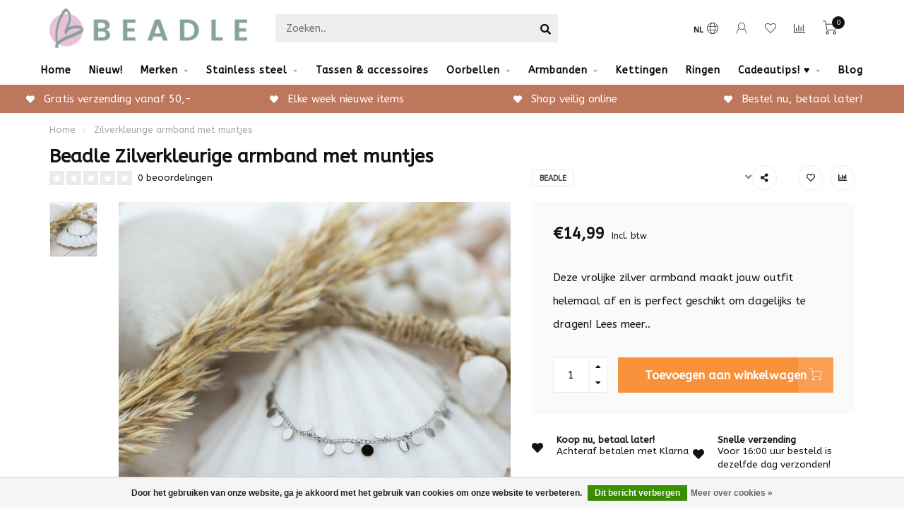

--- FILE ---
content_type: text/html;charset=utf-8
request_url: https://www.beadle.nl/armband-met-muntjes-zilverkleur.html
body_size: 17064
content:
<!DOCTYPE html>
<html lang="nl">
  <head>
    
    <!--
        
        Theme Nova | v1.5.3.06122201_1_0
        Theme designed and created by Dyvelopment - We are true e-commerce heroes!
        
        For custom Lightspeed eCom work like custom design or development,
        please contact us at www.dyvelopment.com

          _____                  _                                  _   
         |  __ \                | |                                | |  
         | |  | |_   ___   _____| | ___  _ __  _ __ ___   ___ _ __ | |_ 
         | |  | | | | \ \ / / _ \ |/ _ \| '_ \| '_ ` _ \ / _ \ '_ \| __|
         | |__| | |_| |\ V /  __/ | (_) | |_) | | | | | |  __/ | | | |_ 
         |_____/ \__, | \_/ \___|_|\___/| .__/|_| |_| |_|\___|_| |_|\__|
                  __/ |                 | |                             
                 |___/                  |_|                             
    -->
    
    <meta charset="utf-8"/>
<!-- [START] 'blocks/head.rain' -->
<!--

  (c) 2008-2026 Lightspeed Netherlands B.V.
  http://www.lightspeedhq.com
  Generated: 20-01-2026 @ 17:40:23

-->
<link rel="canonical" href="https://www.beadle.nl/armband-met-muntjes-zilverkleur.html"/>
<link rel="alternate" href="https://www.beadle.nl/index.rss" type="application/rss+xml" title="Nieuwe producten"/>
<link href="https://cdn.webshopapp.com/assets/cookielaw.css?2025-02-20" rel="stylesheet" type="text/css"/>
<meta name="robots" content="noodp,noydir"/>
<meta name="google-site-verification" content="ibG06X2gS8ZplFjEskdp3BWsVpP9eVGGGTwpF3OzZUs"/>
<meta name="google-site-verification" content="YX6eRa05qv7CugH-fq93Fn8bNZIOEGPcOf4EPkt85R4"/>
<meta property="og:url" content="https://www.beadle.nl/armband-met-muntjes-zilverkleur.html?source=facebook"/>
<meta property="og:site_name" content="Beadle"/>
<meta property="og:title" content="Zilver armband met muntjes"/>
<meta property="og:description" content="Ben je op zoek naar een sierlijke armband die jouw outfit helemaal afmaakt? Deze zilver  armband met muntjes is perfect voor jou!  ✓ Gratis verzending"/>
<meta property="og:image" content="https://cdn.webshopapp.com/shops/244030/files/389497133/beadle-zilverkleurige-armband-met-muntjes.jpg"/>
<script>
(function(w,d,s,l,i){w[l]=w[l]||[];w[l].push({'gtm.start':
new Date().getTime(),event:'gtm.js'});var f=d.getElementsByTagName(s)[0],
j=d.createElement(s),dl=l!='dataLayer'?'&l='+l:'';j.async=true;j.src=
'https://www.googletagmanager.com/gtm.js?id='+i+dl;f.parentNode.insertBefore(j,f);
})(window,document,'script','dataLayer','GTM-PH93DVF');

</script>
<!--[if lt IE 9]>
<script src="https://cdn.webshopapp.com/assets/html5shiv.js?2025-02-20"></script>
<![endif]-->
<!-- [END] 'blocks/head.rain' -->
    
        	  	              	    	    	    	    	    	         
        <title>Zilver armband met muntjes - Beadle</title>
    
    <meta name="description" content="Ben je op zoek naar een sierlijke armband die jouw outfit helemaal afmaakt? Deze zilver  armband met muntjes is perfect voor jou!  ✓ Gratis verzending" />
    <meta name="keywords" content="schakelarmband, zilver armband, zilver armband, armband goud, zilver muntjes armband, armband met muntjes, gouden armband met muntjes, muntjes armband goud, tweedelige armband met muntjes, stainless steel, nickel free, nickel vrij" />
    
        
    <meta http-equiv="X-UA-Compatible" content="IE=edge">
    <meta name="viewport" content="width=device-width, initial-scale=1.0, maximum-scale=1.0, user-scalable=0">
    <meta name="apple-mobile-web-app-capable" content="yes">
    <meta name="apple-mobile-web-app-status-bar-style" content="black">
    
        	        
		<link rel="preconnect" href="https://cdn.webshopapp.com/">
		<link rel="preconnect" href="https://assets.webshopapp.com">	
    		<link rel="preconnect" href="https://fonts.googleapis.com">
		<link rel="preconnect" href="https://fonts.gstatic.com" crossorigin>
		<link rel="dns-prefetch" href="https://fonts.googleapis.com">
		<link rel="dns-prefetch" href="https://fonts.gstatic.com" crossorigin>
    		<link rel="dns-prefetch" href="https://cdn.webshopapp.com/">
		<link rel="dns-prefetch" href="https://assets.webshopapp.com">	

    <link rel="shortcut icon" href="https://cdn.webshopapp.com/shops/244030/themes/153089/v/654356/assets/favicon.ico?20210420162159" type="image/x-icon" />
    <script src="https://cdn.webshopapp.com/shops/244030/themes/153089/assets/jquery-1-12-4-min.js?2025112518042420210101142711"></script>
    
    <script>!navigator.userAgent.match('MSIE 10.0;') || document.write('<script src="https://cdn.webshopapp.com/shops/244030/themes/153089/assets/proto-polyfill.js?2025112518042420210101142711">\x3C/script>')</script>
    <script>if(navigator.userAgent.indexOf("MSIE ") > -1 || navigator.userAgent.indexOf("Trident/") > -1) { document.write('<script src="https://cdn.webshopapp.com/shops/244030/themes/153089/assets/intersection-observer-polyfill.js?2025112518042420210101142711">\x3C/script>') }</script>
    
        <link href="//fonts.googleapis.com/css?family=ABeeZee:400,300,600,700&amp;display=swap" rel="preload" as="style">
    <link href="//fonts.googleapis.com/css?family=ABeeZee:400,300,600,700&amp;display=swap" rel="stylesheet">
        
    <link rel="preload" href="https://cdn.webshopapp.com/shops/244030/themes/153089/assets/fontawesome-5-min.css?2025112518042420210101142711" as="style">
    <link rel="stylesheet" href="https://cdn.webshopapp.com/shops/244030/themes/153089/assets/fontawesome-5-min.css?2025112518042420210101142711">
    
    <link rel="preload" href="https://cdn.webshopapp.com/shops/244030/themes/153089/assets/bootstrap-min.css?2025112518042420210101142711" as="style">
    <link rel="stylesheet" href="https://cdn.webshopapp.com/shops/244030/themes/153089/assets/bootstrap-min.css?2025112518042420210101142711">
    
    <link rel="preload" as="script" href="https://cdn.webshopapp.com/assets/gui.js?2025-02-20">
    <script src="https://cdn.webshopapp.com/assets/gui.js?2025-02-20"></script>
    
    <link rel="preload" as="script" href="https://cdn.webshopapp.com/assets/gui-responsive-2-0.js?2025-02-20">
    <script src="https://cdn.webshopapp.com/assets/gui-responsive-2-0.js?2025-02-20"></script>
    
        <link rel="stylesheet" href="https://cdn.webshopapp.com/shops/244030/themes/153089/assets/fancybox-3-5-7-min.css?2025112518042420210101142711" />
        
    <link rel="preload" href="https://cdn.webshopapp.com/shops/244030/themes/153089/assets/style.css?2025112518042420210101142711" as="style">
    <link rel="stylesheet" href="https://cdn.webshopapp.com/shops/244030/themes/153089/assets/style.css?2025112518042420210101142711" />
    
    <!-- User defined styles -->
    <link rel="preload" href="https://cdn.webshopapp.com/shops/244030/themes/153089/assets/settings.css?2025112518042420210101142711" as="style">
    <link rel="preload" href="https://cdn.webshopapp.com/shops/244030/themes/153089/assets/custom.css?2025112518042420210101142711" as="style">
    <link rel="stylesheet" href="https://cdn.webshopapp.com/shops/244030/themes/153089/assets/settings.css?2025112518042420210101142711" />
    <link rel="stylesheet" href="https://cdn.webshopapp.com/shops/244030/themes/153089/assets/custom.css?2025112518042420210101142711" />
    
    <script>
   var productStorage = {};
   var theme = {};

  </script>    
    <link type="preload" src="https://cdn.webshopapp.com/shops/244030/themes/153089/assets/countdown-min.js?2025112518042420210101142711" as="script">
    <link type="preload" src="https://cdn.webshopapp.com/shops/244030/themes/153089/assets/swiper-4-min.js?2025112518042420210101142711" as="script">
    <link type="preload" src="https://cdn.webshopapp.com/shops/244030/themes/153089/assets/swiper-453.js?2025112518042420210101142711" as="script">
    <link type="preload" src="https://cdn.webshopapp.com/shops/244030/themes/153089/assets/global.js?2025112518042420210101142711" as="script">
    
            
      </head>
  <body class="layout-custom">
    <div class="body-content"><div class="overlay"><i class="fa fa-times"></i></div><header><div id="header-holder"><div class="container"><div id="header-content"><div class="header-left"><div class="categories-button small scroll scroll-nav hidden-sm hidden-xs hidden-xxs"><div class="nav-icon"><div class="bar1"></div><div class="bar3"></div><span>Menu</span></div></div><div id="mobilenav" class="categories-button small mobile visible-sm visible-xs visible-xxs"><div class="nav-icon"><div class="bar1"></div><div class="bar3"></div></div><span>Menu</span></div><span id="mobilesearch" class="visible-xxs visible-xs visible-sm"><a href="https://www.beadle.nl/"><i class="fa fa-search" aria-hidden="true"></i></a></span><a href="https://www.beadle.nl/" class="logo hidden-sm hidden-xs hidden-xxs"><img class="logo" src="https://cdn.webshopapp.com/shops/244030/themes/153089/v/654078/assets/logo.png?20210420144841" alt="Beadle sieraden en kleding "></a></div><div class="header-center"><div class="search hidden-sm hidden-xs hidden-xxs"><form action="https://www.beadle.nl/search/" class="searchform" method="get"><div class="search-holder"><input type="text" class="searchbox" name="q" placeholder="Zoeken.." autocomplete="off"><i class="fa fa-search" aria-hidden="true"></i><i class="fa fa-times clearsearch" aria-hidden="true"></i></div></form><div class="searchcontent hidden-xs hidden-xxs"><div class="searchresults"></div><div class="more"><a href="#" class="search-viewall">Bekijk alle resultaten <span>(0)</span></a></div><div class="noresults">Geen producten gevonden</div></div></div><a href="https://www.beadle.nl/" class="hidden-lg hidden-md hidden-xs hidden-xxs"><img class="logo" src="https://cdn.webshopapp.com/shops/244030/themes/153089/v/654078/assets/logo.png?20210420144841" alt="Beadle sieraden en kleding "></a><a href="https://www.beadle.nl/" class="visible-xxs visible-xs"><img class="logo" src="https://cdn.webshopapp.com/shops/244030/themes/153089/v/654548/assets/logo-mobile.png?20210426170437" alt="Beadle sieraden en kleding "></a></div><div class="header-right text-right"><div class="user-actions hidden-sm hidden-xs hidden-xxs"><a href="#" class="header-link" data-fancy="fancy-locale-holder" data-fancy-type="flyout" data-tooltip title="Taal & Valuta" data-placement="bottom"><span class="current-lang">NL</span><i class="nova-icon nova-icon-globe"></i></a><a href="https://www.beadle.nl/account/" class="account header-link" data-fancy="fancy-account-holder" data-tooltip title="Mijn account" data-placement="bottom"><!-- <img src="https://cdn.webshopapp.com/shops/244030/themes/153089/assets/icon-user.svg?2025112518042420210101142711" alt="My account" class="icon"> --><i class="nova-icon nova-icon-user"></i></a><a href="https://www.beadle.nl/account/wishlist/" class="header-link" data-tooltip title="Verlanglijst" data-placement="bottom" data-fancy="fancy-account-holder"><i class="nova-icon nova-icon-heart"></i></a><a href="" class="header-link compare" data-fancy="fancy-compare-holder" data-fancy-type="flyout" data-tooltip title="Vergelijk" data-placement="bottom"><i class="nova-icon nova-icon-chart"></i></a><div class="fancy-box flyout fancy-compare-holder"><div class="fancy-compare"><div class="row"><div class="col-md-12"><h4>Vergelijk producten</h4></div><div class="col-md-12"><p>U heeft nog geen producten toegevoegd.</p></div></div></div></div><div class="fancy-box flyout fancy-locale-holder"><div class="fancy-locale"><div class=""><label for="">Kies uw taal</label><div class="flex-container middle"><div class="flex-col"><span class="flags nl"></span></div><div class="flex-col flex-grow-1"><select id="" class="fancy-select" onchange="document.location=this.options[this.selectedIndex].getAttribute('data-url')"><option lang="nl" title="Nederlands" data-url="https://www.beadle.nl/go/product/129281228" selected="selected">Nederlands</option></select></div></div></div><div class="margin-top-half"><label for="">Kies uw valuta</label><div class="flex-container middle"><div class="flex-col"><span><strong>€</strong></span></div><div class="flex-col flex-grow-1"><select id="" class="fancy-select" onchange="document.location=this.options[this.selectedIndex].getAttribute('data-url')"><option data-url="https://www.beadle.nl/session/currency/eur/" selected="selected">EUR</option></select></div></div></div></div></div></div><a href="https://www.beadle.nl/cart/" class="cart header-link" data-fancy="fancy-cart-holder"><div class="cart-icon"><i class="nova-icon nova-icon-shopping-cart"></i><span id="qty" class="highlight-bg cart-total-qty shopping-cart">0</span></div></a></div></div></div></div><div class="cf"></div><div class="subnav-dimmed"></div><div class="  compact hidden-xxs hidden-xs hidden-sm" id="navbar"><div class="container boxed-subnav"><div class="row"><div class="col-md-12"><nav><ul class="megamenu compact"><li class="hidden-sm hidden-xs hidden-xxs"><a href="https://www.beadle.nl/">Home</a></li><li><a href="https://www.beadle.nl/nieuw/" class="">Nieuw!</a></li><li><a href="https://www.beadle.nl/merken/" class="dropdown">Merken</a><ul class="sub1 megamenu"><li><div class="container"><div class="row"><div class="col-md-12 maxheight"><div class="row"><div class="col-md-3 sub-holder"><h4><a href="https://www.beadle.nl/merken/biba/">Biba</a></h4><ul class="sub2"><li><a href="https://www.beadle.nl/merken/biba/armbanden/">Armbanden</a></li><li><a href="https://www.beadle.nl/merken/biba/kettingen/">Kettingen</a></li><li><a href="https://www.beadle.nl/merken/biba/oorbellen/">Oorbellen</a></li><li><a href="https://www.beadle.nl/merken/biba/ringen/">Ringen</a></li></ul></div><div class="col-md-3 sub-holder"><h4><a href="https://www.beadle.nl/merken/bohm-paris/">Bohm Paris</a></h4><ul class="sub2"><li><a href="https://www.beadle.nl/merken/bohm-paris/kettingen/">Kettingen </a></li><li><a href="https://www.beadle.nl/merken/bohm-paris/armbanden/">Armbanden</a></li><li><a href="https://www.beadle.nl/merken/bohm-paris/oorbellen/">Oorbellen</a></li><li><a href="https://www.beadle.nl/merken/bohm-paris/ringen/">Ringen</a></li></ul></div><div class="col-md-3 sub-holder"><h4><a href="https://www.beadle.nl/merken/day-eve-by-godutch/">Day&amp; Eve by GoDutch</a></h4><ul class="sub2"><li><a href="https://www.beadle.nl/merken/day-eve-by-godutch/armbanden/">Armbanden</a></li><li><a href="https://www.beadle.nl/merken/day-eve-by-godutch/ketting/">Ketting</a></li><li><a href="https://www.beadle.nl/merken/day-eve-by-godutch/oorbellen/">Oorbellen</a></li></ul></div><div class="col-md-3 sub-holder"><h4><a href="https://www.beadle.nl/merken/zag/">ZAG </a></h4><ul class="sub2"><li><a href="https://www.beadle.nl/merken/zag/zag-bijoux-armbanden/">ZAG Bijoux armbanden</a></li><li><a href="https://www.beadle.nl/merken/zag/zag-bijoux-kettingen/">ZAG Bijoux kettingen</a></li><li><a href="https://www.beadle.nl/merken/zag/zag-bijoux-ringen-oorbellen/">ZAG Bijoux ringen &amp; oorbellen</a></li></ul></div><div class="cf"></div><div class="col-md-3 sub-holder"><h4><a href="https://www.beadle.nl/merken/ixxxi/">iXXXi</a></h4><ul class="sub2"><li><a href="https://www.beadle.nl/merken/ixxxi/ixxxi-nieuwe-collectie/">iXXXi Nieuwe collectie</a></li><li><a href="https://www.beadle.nl/merken/ixxxi/ixxxi-vul-basisringen/">iXXXi Vul&amp; Basisringen</a></li><li><a href="https://www.beadle.nl/merken/ixxxi/ixxxi-inspiratie-complete-ringen/">iXXXi Inspiratie complete ringen</a></li><li><a href="https://www.beadle.nl/merken/ixxxi/ixxxi-kettingen-armbanden-oorbellen/">iXXXi Kettingen, Armbanden &amp; Oorbellen</a></li><li><a href="https://www.beadle.nl/merken/ixxxi/ixxxi-connected/">IXXXI Connected</a></li><li><a href="https://www.beadle.nl/merken/ixxxi/ixxxi-fame-losse-ringen/">iXXXi FAME losse ringen</a></li></ul></div><div class="col-md-3 sub-holder"><h4><a href="https://www.beadle.nl/merken/karma/">KARMA</a></h4><ul class="sub2"><li><a href="https://www.beadle.nl/merken/karma/karma-oorbellen/">KARMA Oorbellen</a></li><li><a href="https://www.beadle.nl/merken/karma/karma-kettingen/">KARMA Kettingen</a></li></ul></div><div class="col-md-3 sub-holder"><h4><a href="https://www.beadle.nl/merken/ikita/">Ikita</a></h4></div><div class="col-md-3 sub-holder"><h4><a href="https://www.beadle.nl/merken/charmins/">Charmin&#039;s</a></h4></div><div class="cf"></div><div class="col-md-3 sub-holder"><h4><a href="https://www.beadle.nl/merken/zeeuwse-knop-sieraden-en-tassen/">Zeeuwse knop sieraden en tassen</a></h4><ul class="sub2"><li><a href="https://www.beadle.nl/merken/zeeuwse-knop-sieraden-en-tassen/armbanden/">Armbanden</a></li><li><a href="https://www.beadle.nl/merken/zeeuwse-knop-sieraden-en-tassen/kettingen/">Kettingen</a></li><li><a href="https://www.beadle.nl/merken/zeeuwse-knop-sieraden-en-tassen/tassen-portemonnees/">Tassen &amp; portemonnees</a></li><li><a href="https://www.beadle.nl/merken/zeeuwse-knop-sieraden-en-tassen/ringen/">Ringen</a></li><li><a href="https://www.beadle.nl/merken/zeeuwse-knop-sieraden-en-tassen/oorbellen/">Oorbellen</a></li><li><a href="https://www.beadle.nl/merken/zeeuwse-knop-sieraden-en-tassen/echt-zilveren-sieraden/">Echt zilveren sieraden</a></li><li><a href="https://www.beadle.nl/merken/zeeuwse-knop-sieraden-en-tassen/hangers/">Hangers</a></li><li><a href="https://www.beadle.nl/merken/zeeuwse-knop-sieraden-en-tassen/overige-zeeuwse-knop-artikelen/">Overige Zeeuwse knop artikelen</a></li></ul></div><div class="col-md-3 sub-holder"><h4><a href="https://www.beadle.nl/merken/by-jam/">By Jam </a></h4><ul class="sub2"><li><a href="https://www.beadle.nl/merken/by-jam/b/">B.</a></li></ul></div><div class="col-md-3 sub-holder"><h4><a href="https://www.beadle.nl/merken/kalli/">Kalli</a></h4></div><div class="col-md-3 sub-holder"><h4><a href="https://www.beadle.nl/merken/eline-rosina/">Eline Rosina</a></h4></div><div class="cf"></div><div class="col-md-3 sub-holder"><h4><a href="https://www.beadle.nl/merken/bear-design/">Bear Design</a></h4></div></div></div></div></div></li></ul></li><li><a href="https://www.beadle.nl/stainless-steel/" class="dropdown">Stainless steel </a><ul class="sub1 megamenu"><li><div class="container"><div class="row"><div class="col-md-9 col-sm-12 maxheight"><div class="row"><div class="col-md-3 sub-holder"><h4><a href="https://www.beadle.nl/stainless-steel/bohm-paris/">Bohm Paris </a></h4><ul class="sub2"><li><a href="https://www.beadle.nl/stainless-steel/bohm-paris/kettingen/">Kettingen</a></li><li><a href="https://www.beadle.nl/stainless-steel/bohm-paris/ringen/">Ringen</a></li><li><a href="https://www.beadle.nl/stainless-steel/bohm-paris/armbanden/">Armbanden</a></li><li><a href="https://www.beadle.nl/stainless-steel/bohm-paris/oorbellen/">Oorbellen</a></li></ul></div><div class="col-md-3 sub-holder"><h4><a href="https://www.beadle.nl/stainless-steel/zag-bijoux/">ZAG Bijoux</a></h4></div><div class="col-md-3 sub-holder"><h4><a href="https://www.beadle.nl/stainless-steel/day-eve/">Day &amp; Eve</a></h4></div><div class="col-md-3 sub-holder"><h4><a href="https://www.beadle.nl/stainless-steel/ikita/">Ikita</a></h4></div><div class="cf"></div><div class="col-md-3 sub-holder"><h4><a href="https://www.beadle.nl/stainless-steel/beadle/">Beadle </a></h4></div><div class="col-md-3 sub-holder"><h4><a href="https://www.beadle.nl/stainless-steel/charmins/">Charmins</a></h4></div><div class="col-md-3 sub-holder"><h4><a href="https://www.beadle.nl/stainless-steel/by-jam-gioielli/">By Jam Gioielli</a></h4></div></div></div><div class="col-md-3 hidden-sm hidden-xs hidden-xxs"><a href="#"><img src="https://cdn.webshopapp.com/shops/244030/files/402096295/500x500x1/image.jpg" class="img-responsive subcat-image rounded" alt="Stainless steel "></a></div></div></div></li></ul></li><li><a href="https://www.beadle.nl/tassen-accessoires/" class="">Tassen &amp; accessoires</a></li><li><a href="https://www.beadle.nl/oorbellen/" class="dropdown">Oorbellen</a><ul class="sub1 megamenu"><li><div class="container"><div class="row"><div class="col-md-9 col-sm-12 maxheight"><div class="row"><div class="col-md-3 sub-holder"><h4><a href="https://www.beadle.nl/oorbellen/statement-oorbellen/">Statement oorbellen</a></h4></div><div class="col-md-3 sub-holder"><h4><a href="https://www.beadle.nl/oorbellen/goud/">Goud </a></h4></div><div class="col-md-3 sub-holder"><h4><a href="https://www.beadle.nl/oorbellen/zilver/">Zilver</a></h4></div><div class="col-md-3 sub-holder"><h4><a href="https://www.beadle.nl/oorbellen/rosegoud/">Rosegoud</a></h4></div><div class="cf"></div></div></div><div class="col-md-3 hidden-sm hidden-xs hidden-xxs"><a href="#"><img src="https://cdn.webshopapp.com/shops/244030/files/365954335/500x500x1/image.jpg" class="img-responsive subcat-image rounded" alt="Oorbellen"></a></div></div></div></li></ul></li><li><a href="https://www.beadle.nl/armbanden-5883011/" class="dropdown">Armbanden</a><ul class="sub1 megamenu"><li><div class="container"><div class="row"><div class="col-md-12 maxheight"><div class="row"><div class="col-md-3 sub-holder"><h4><a href="https://www.beadle.nl/armbanden-5883011/schakelarmbanden/">Schakelarmbanden </a></h4></div></div></div></div></div></li></ul></li><li><a href="https://www.beadle.nl/kettingen/" class="">Kettingen</a></li><li><a href="https://www.beadle.nl/ringen/" class="">Ringen</a></li><li><a href="https://www.beadle.nl/cadeautips/" class="dropdown">Cadeautips! ♥</a><ul class="sub1 megamenu"><li><div class="container"><div class="row"><div class="col-md-9 col-sm-12 maxheight"><div class="row"><div class="col-md-3 sub-holder"><h4><a href="https://www.beadle.nl/cadeautips/hartjes/">Hartjes</a></h4></div><div class="col-md-3 sub-holder"><h4><a href="https://www.beadle.nl/cadeautips/gift-sets/">Gift sets</a></h4></div><div class="col-md-3 sub-holder"><h4><a href="https://www.beadle.nl/cadeautips/tassen/">Tassen</a></h4></div><div class="col-md-3 sub-holder"><h4><a href="https://www.beadle.nl/cadeautips/verstelbare-ring/">Verstelbare ring</a></h4></div><div class="cf"></div><div class="col-md-3 sub-holder"><h4><a href="https://www.beadle.nl/cadeautips/parels/">Parels</a></h4></div><div class="col-md-3 sub-holder"><h4><a href="https://www.beadle.nl/cadeautips/zeeuws/">Zeeuws</a></h4></div><div class="col-md-3 sub-holder"><h4><a href="https://www.beadle.nl/cadeautips/glitters/">Glitters</a></h4></div><div class="col-md-3 sub-holder"><h4><a href="https://www.beadle.nl/cadeautips/symbols/">Symbols</a></h4></div><div class="cf"></div><div class="col-md-3 sub-holder"><h4><a href="https://www.beadle.nl/cadeautips/natuurstenen/">Natuurstenen</a></h4></div><div class="col-md-3 sub-holder"><h4><a href="https://www.beadle.nl/cadeautips/gifts-tm-25-euro/">Gifts tm 25 euro</a></h4></div><div class="col-md-3 sub-holder"><h4><a href="https://www.beadle.nl/cadeautips/gifts-tm-50-euro/">Gifts tm 50 euro</a></h4></div><div class="col-md-3 sub-holder"><h4><a href="https://www.beadle.nl/cadeautips/gifts-tm-100-euro/">Gifts tm 100 euro</a></h4></div><div class="cf"></div><div class="col-md-3 sub-holder"><h4><a href="https://www.beadle.nl/cadeautips/strand-beach/">Strand beach</a></h4></div><div class="col-md-3 sub-holder"><h4><a href="https://www.beadle.nl/cadeautips/trendkleur-winter-2025-2026/">Trendkleur winter 2025/2026</a></h4></div><div class="col-md-3 sub-holder"><h4><a href="https://www.beadle.nl/cadeautips/schakels/">Schakels</a></h4></div></div></div><div class="col-md-3 hidden-sm hidden-xs hidden-xxs"><a href="#"><img src="https://cdn.webshopapp.com/shops/244030/files/392630263/500x500x1/image.jpg" class="img-responsive subcat-image rounded" alt="Cadeautips! ♥"></a></div></div></div></li></ul></li><li><a href="https://www.beadle.nl/blogs/beadle-inspiratie/">Blog</a></li></ul></nav></div></div></div></div><div class="subheader-holder"><div class="subheader"><div class="usps-slider-holder" style="width:100%;"><div class="swiper-container usps-header below-nav"><div class="swiper-wrapper"><div class="swiper-slide usp-block"><div><i class="fas fa-heart"></i> Bestel nu, betaal later! 
          </div></div><div class="swiper-slide usp-block"><div><i class="fas fa-heart"></i> Gratis verzending vanaf 50,-
          </div></div><div class="swiper-slide usp-block"><div><i class="fas fa-heart"></i> Elke week nieuwe items
          </div></div><div class="swiper-slide usp-block"><div><i class="fas fa-heart"></i> Shop veilig online
          </div></div></div></div></div></div></div></header><div class="breadcrumbs"><div class="container"><div class="row"><div class="col-md-12"><a href="https://www.beadle.nl/" title="Home">Home</a><span><span class="seperator">/</span><a href="https://www.beadle.nl/armband-met-muntjes-zilverkleur.html"><span>Zilverkleurige armband met muntjes</span></a></span></div></div></div></div><div class="container productpage"><div class="row"><div class="col-md-12"><div class="product-title hidden-xxs hidden-xs hidden-sm"><div class=""><h1 class="">Beadle Zilverkleurige armband met muntjes </h1></div><div class="row"><div class="col-md-7"><div class="title-appendix"><div class="reviewscore"><span class="stars"><i class="fa fa-star empty" aria-hidden="true"></i><i class="fa fa-star empty" aria-hidden="true"></i><i class="fa fa-star empty" aria-hidden="true"></i><i class="fa fa-star empty" aria-hidden="true"></i><i class="fa fa-star empty" aria-hidden="true"></i></span><a href="#reviews" data-scrollview-id="reviews" data-scrollview-offset="150" class="highlight-txt hidden-xxs hidden-xs hidden-sm">0 beoordelingen</a></div></div></div><div class="col-md-5"><div class="title-appendix"><a href="https://www.beadle.nl/brands/beadle/" class="brand-button rounded margin-right-10">Beadle</a><div class="wishlist text-right"><a href="https://www.beadle.nl/account/wishlistAdd/129281228/?variant_id=256618306" class="margin-right-10" data-tooltip title="Aan verlanglijst toevoegen"><i class="far fa-heart"></i></a><a href="https://www.beadle.nl/compare/add/256618306/" class="compare" data-tooltip title="Toevoegen om te vergelijken" data-compare="256618306"><i class="fas fa-chart-bar"></i></a></div><div class="share dropdown-holder"><a href="#" class="share-toggle" data-toggle="dropdown" data-tooltip title="Deel dit product"><i class="fa fa-share-alt"></i></a><div class="content dropdown-content dropdown-right"><a onclick="return !window.open(this.href,'Zilverkleurige armband met muntjes', 'width=500,height=500')" target="_blank" href="https://www.facebook.com/sharer/sharer.php?u=https%3A%2F%2Fwww.beadle.nl%2Farmband-met-muntjes-zilverkleur.html" class="facebook"><i class="fab fa-facebook-square"></i></a><a onclick="return !window.open(this.href,'Zilverkleurige armband met muntjes', 'width=500,height=500')" target="_blank" href="https://twitter.com/home?status=armband-met-muntjes-zilverkleur.html" class="twitter"><i class="fab fa-twitter-square"></i></a><a onclick="return !window.open(this.href,'Zilverkleurige armband met muntjes', 'width=500,height=500')" target="_blank" href="https://pinterest.com/pin/create/button/?url=https://www.beadle.nl/armband-met-muntjes-zilverkleur.html&media=https://cdn.webshopapp.com/shops/244030/files/389497133/image.jpg&description=Deze%20vrolijke%20zilver%20armband%20maakt%20jouw%20outfit%20helemaal%20af%20en%20is%20perfect%20geschikt%20om%20dagelijks%20te%20dragen%21" class="pinterest"><i class="fab fa-pinterest-square"></i></a></div></div></div></div></div></div></div></div><div class="content-box"><div class="row"><div class="col-md-1 hidden-sm hidden-xs hidden-xxs thumbs-holder vertical"><div class="thumbs vertical" style="margin-top:0;"><div class="swiper-container swiper-container-vert swiper-productthumbs" style="height:100%; width:100%;"><div class="swiper-wrapper"><div class="swiper-slide swiper-slide-vert active"><img src="https://cdn.webshopapp.com/shops/244030/files/389497133/65x75x1/beadle-zilverkleurige-armband-met-muntjes.jpg" alt="" class="img-responsive single-thumbnail"></div></div></div></div></div><div class="col-sm-6 productpage-left"><div class="row"><div class="col-md-12"><div class="product-image-holder" id="holder"><div class="swiper-container swiper-productimage product-image"><div class="swiper-wrapper"><div class="swiper-slide zoom" data-src="https://cdn.webshopapp.com/shops/244030/files/389497133/beadle-zilverkleurige-armband-met-muntjes.jpg" data-fancybox="product-images"><img height="650" width="650" src="https://cdn.webshopapp.com/shops/244030/files/389497133/650x650x2/beadle-zilverkleurige-armband-met-muntjes.jpg" class="img-responsive" data-src-zoom="https://cdn.webshopapp.com/shops/244030/files/389497133/beadle-zilverkleurige-armband-met-muntjes.jpg" alt="Beadle Zilverkleurige armband met muntjes"></div></div></div><a href="https://www.beadle.nl/account/wishlistAdd/129281228/?variant_id=256618306" class="mobile-wishlist visible-sm visible-xs visible-xxs"><i class="nova-icon nova-icon-heart"></i></a></div><div class="swiper-pagination swiper-pagination-image hidden-md hidden-lg"></div></div></div></div><div class="col-md-5 col-sm-6 productpage-right"><div class="row visible-xxs visible-xs visible-sm"><div class="col-md-12"><div class="mobile-pre-title"><a href="https://www.beadle.nl/brands/beadle/" class="brand-button rounded margin-right-10">Beadle</a></div><div class="mobile-title"><h4>Beadle Zilverkleurige armband met muntjes</h4></div></div></div><!-- start offer wrapper --><div class="offer-holder"><div class="row "><div class="col-md-12"><div class="product-price"><div class="row"><div class="col-xs-6"><span class="price margin-right-10">€14,99</span><span class="price-strict">Incl. btw</span></div></div></div></div></div><div class="row rowmargin"><div class="col-md-12"><div class="product-description"><p>
              Deze vrolijke zilver armband maakt jouw outfit helemaal af en is perfect geschikt om dagelijks te dragen!
                            <a href="#information" data-scrollview-id="information" data-scrollview-offset="190">Lees meer..</a></p></div></div></div><form action="https://www.beadle.nl/cart/add/256618306/" id="product_configure_form" method="post"><div class="row margin-top" style="display:none;"><div class="col-md-12"><div class="productform variant-blocks"><input type="hidden" name="bundle_id" id="product_configure_bundle_id" value=""></div></div></div><div class="row"><div class="col-md-12 rowmargin"><div class="addtocart-holder"><div class="qty"><input type="text" name="quantity" class="quantity qty-fast" value="1"><span class="qtyadd"><i class="fa fa-caret-up"></i></span><span class="qtyminus"><i class="fa fa-caret-down"></i></span></div><div class="addtocart"><button type="submit" name="addtocart" class="btn-addtocart quick-cart button button-cta" data-vid="256618306" data-title="Zilverkleurige armband met muntjes" data-variant="" data-price="€14,99" data-image="https://cdn.webshopapp.com/shops/244030/files/389497133/650x650x2/image.jpg">
                Toevoegen aan winkelwagen <span class="icon-holder"><i class="nova-icon nova-icon-shopping-cart"></i></span></button></div></div></div></div></form></div><!-- end offer wrapper --><div class="row rowmargin"><div class="col-md-12"><div class="productpage-usps"><ul><li><i class="fas fa-heart"></i><h4>Koop nu, betaal later!</h4> Achteraf betalen met Klarna</li><li><i class="fas fa-heart"></i><h4>Snelle verzending</h4> Voor 16:00 uur besteld is dezelfde dag verzonden!</li><li class="seperator"></li><li><i class="fas fa-heart"></i><h4>Gratis verzending</h4> Bij alle orders boven €50</li><li><i class="fas fa-heart"></i><h4>Gratis cadeau verpakking!</h4> Geef dit aan bij je bestelling</li></ul></div></div></div></div></div><div class="row margin-top-50 product-details"><div class="col-md-7 info-left"><!--<div class="product-details-nav hidden-xxs hidden-xs hidden-sm"><a href="#information" class="button-txt" data-scrollview-id="information" data-scrollview-offset="190">Beschrijving</a><a href="#specifications" class="button-txt" data-scrollview-id="specifications" data-scrollview-offset="150">Specificaties</a><a href="#reviews" class="button-txt" data-scrollview-id="reviews" data-scrollview-offset="150">Reviews</a></div>--><div class="product-info active" id="information"><h4 class="block-title ">
		      Productomschrijving
    		</h4><div class="content block-content active"><p>- Be a happy girl -</p><p>Deze super leuke zilver armband is een echte musthave en is super vrouwelijk! De armband maakt jouw outfit helemaal af en is perfect geschikt om dagelijks te dragen! Draag je alleen sieraden tijdens speciale gelegenheden? Ook dan is dit sieraad een musthave, want met deze armband om kan niemand om jou heen!</p><p>Ook leuk om deze armband te combineren met andere sieraden uit de <a href="https://www.beadle.nl/zag/zag-bijoux-armbanden/">ZAG</a> collectie.</p><p>Productdetails:</p><ul><li>Merk: Beadle</li><li>Materiaal: Stainless steel</li><li>Kleur: Zilver</li><li>Cadeautip</li></ul></div></div><div class="product-reviews" id="reviews"><h4 class="block-title">Reviews
        <span class="review-stars small visible-sm visible-xs visible-xxs"><span class="stars"><i class="fa fa-star empty"></i><i class="fa fa-star empty"></i><i class="fa fa-star empty"></i><i class="fa fa-star empty"></i><i class="fa fa-star empty"></i></span></span></h4><div class="block-content"><div class="reviews-header"><div class="reviews-score"><span class="stars"><i class="fa fa-star empty"></i><i class="fa fa-star empty"></i><i class="fa fa-star empty"></i><i class="fa fa-star empty"></i><i class="fa fa-star empty"></i></span>
                          
                            	0 beoordelingen
                            
                            <div class="" style="margin-top:15px;"><a href="" class="button" data-fancy="fancy-review-holder">Je beoordeling toevoegen</a></div></div><div class="reviews-extracted hidden-xs hidden-xxs"><div class="reviews-extracted-block"><i class="fas fa-star"></i><i class="fas fa-star"></i><i class="fas fa-star"></i><i class="fas fa-star"></i><i class="fas fa-star"></i><div class="review-bar gray-bg darker"><div class="fill" style="width:NAN%"></div></div></div><div class="reviews-extracted-block"><i class="fas fa-star"></i><i class="fas fa-star"></i><i class="fas fa-star"></i><i class="fas fa-star"></i><i class="fas fa-star empty"></i><div class="review-bar gray-bg darker"><div class="fill" style="width:NAN%"></div></div></div><div class="reviews-extracted-block"><i class="fas fa-star"></i><i class="fas fa-star"></i><i class="fas fa-star"></i><i class="fas fa-star empty"></i><i class="fas fa-star empty"></i><div class="review-bar gray-bg darker"><div class="fill" style="width:NAN%"></div></div></div><div class="reviews-extracted-block"><i class="fas fa-star"></i><i class="fas fa-star"></i><i class="fas fa-star empty"></i><i class="fas fa-star empty"></i><i class="fas fa-star empty"></i><div class="review-bar gray-bg darker"><div class="fill" style="width:NAN%"></div></div></div><div class="reviews-extracted-block"><i class="fas fa-star"></i><i class="fas fa-star empty"></i><i class="fas fa-star empty"></i><i class="fas fa-star empty"></i><i class="fas fa-star empty"></i><div class="review-bar gray-bg darker"><div class="fill" style="width:NAN%"></div></div></div></div></div><div class="reviews"></div></div></div></div><div class="col-md-5 info-right"><div class="related-products active static-products-holder dynamic-related"data-related-json="https://www.beadle.nl/merken/by-jam/b/page1.ajax?sort=popular"><h4 class="block-title">Gerelateerde producten</h4><div class="products-holder block-content active"><div class="swiper-container swiper-related-products"><div class="swiper-wrapper"></div><div class="button-holder"><div class="swiper-related-prev"><i class="fas fa-chevron-left"></i></div><div class="swiper-related-next"><i class="fas fa-chevron-right"></i></div></div></div></div></div></div></div></div></div><div class="productpage fancy-modal specs-modal-holder"><div class="specs-modal rounded"><div class="x"></div><h4 style="margin-bottom:15px;">Specificaties</h4><div class="specs"></div></div></div><div class="productpage fancy-modal reviews-modal-holder"><div class="reviews-modal rounded"><div class="x"></div><div class="reviews"><div class="reviews-header"><div class="reviews-score"><h4 style="margin-bottom:10px;">Zilverkleurige armband met muntjes</h4><span class="stars"><i class="fa fa-star empty"></i><i class="fa fa-star empty"></i><i class="fa fa-star empty"></i><i class="fa fa-star empty"></i><i class="fa fa-star empty"></i></span>
                          
                            	0 beoordelingen
                            
                          </div><div class="reviews-extracted hidden-xs hidden-xxs"><div class="reviews-extracted-block"><i class="fas fa-star"></i><i class="fas fa-star"></i><i class="fas fa-star"></i><i class="fas fa-star"></i><i class="fas fa-star"></i><div class="review-bar gray-bg darker"><div class="fill" style="width:NAN%"></div></div></div><div class="reviews-extracted-block"><i class="fas fa-star"></i><i class="fas fa-star"></i><i class="fas fa-star"></i><i class="fas fa-star"></i><i class="fas fa-star empty"></i><div class="review-bar gray-bg darker"><div class="fill" style="width:NAN%"></div></div></div><div class="reviews-extracted-block"><i class="fas fa-star"></i><i class="fas fa-star"></i><i class="fas fa-star"></i><i class="fas fa-star empty"></i><i class="fas fa-star empty"></i><div class="review-bar gray-bg darker"><div class="fill" style="width:NAN%"></div></div></div><div class="reviews-extracted-block"><i class="fas fa-star"></i><i class="fas fa-star"></i><i class="fas fa-star empty"></i><i class="fas fa-star empty"></i><i class="fas fa-star empty"></i><div class="review-bar gray-bg darker"><div class="fill" style="width:NAN%"></div></div></div><div class="reviews-extracted-block"><i class="fas fa-star"></i><i class="fas fa-star empty"></i><i class="fas fa-star empty"></i><i class="fas fa-star empty"></i><i class="fas fa-star empty"></i><div class="review-bar gray-bg darker"><div class="fill" style="width:NAN%"></div></div></div></div></div><div class="reviews"></div></div></div></div><div class="fancy-box fancy-review-holder"><div class="fancy-review"><div class="container"><div class="row"><div class="col-md-12"><h4>Beoordeel Beadle Zilverkleurige armband met muntjes</h4><p>Deze vrolijke zilver armband maakt jouw outfit helemaal af en is perfect geschikt om dagelijks te dr..</p></div><div class="col-md-12 margin-top"><form action="https://www.beadle.nl/account/reviewPost/129281228/" method="post" id="form_add_review"><input type="hidden" name="key" value="7e24afe9db41484a5a25715419a6187a"><label for="score">Score</label><select class="fancy-select" name="score" id="score"><option value="1">1 Ster</option><option value="2">2 Ster(ren)</option><option value="3">3 Ster(ren)</option><option value="4">4 Ster(ren)</option><option value="5" selected>5 Ster(ren)</option></select><label for="review_name" class="margin-top-half">Naam</label><input type="text" name="name" placeholder="Naam"><label for="review" class="margin-top-half">Beschrijving</label><textarea id="review" class="" name="review" placeholder="Beoordelen" style="width:100%;"></textarea><button type="submit" class="button"><i class="fa fa-edit"></i> Toevoegen</button></form></div></div></div></div></div><!-- [START] 'blocks/body.rain' --><script>
(function () {
  var s = document.createElement('script');
  s.type = 'text/javascript';
  s.async = true;
  s.src = 'https://www.beadle.nl/services/stats/pageview.js?product=129281228&hash=372e';
  ( document.getElementsByTagName('head')[0] || document.getElementsByTagName('body')[0] ).appendChild(s);
})();
</script><!-- Global site tag (gtag.js) - Google Analytics --><script async src="https://www.googletagmanager.com/gtag/js?id=G-SVZ6DJGBV8"></script><script>
    window.dataLayer = window.dataLayer || [];
    function gtag(){dataLayer.push(arguments);}

        gtag('consent', 'default', {"ad_storage":"granted","ad_user_data":"granted","ad_personalization":"granted","analytics_storage":"granted"});
    
    gtag('js', new Date());
    gtag('config', 'G-SVZ6DJGBV8', {
        'currency': 'EUR',
                'country': 'NL'
    });

        gtag('event', 'view_item', {"items":[{"item_id":256618306,"item_name":"Zilver armband  met muntjes","currency":"EUR","item_brand":"Beadle","item_variant":"Standaard","price":14.99,"quantity":1,"item_category":"Nieuw!","item_category2":"Armbanden","item_category3":"Beadle ","item_category4":"B."}],"currency":"EUR","value":14.99});
    </script><script>
    !function(f,b,e,v,n,t,s)
    {if(f.fbq)return;n=f.fbq=function(){n.callMethod?
        n.callMethod.apply(n,arguments):n.queue.push(arguments)};
        if(!f._fbq)f._fbq=n;n.push=n;n.loaded=!0;n.version='2.0';
        n.queue=[];t=b.createElement(e);t.async=!0;
        t.src=v;s=b.getElementsByTagName(e)[0];
        s.parentNode.insertBefore(t,s)}(window, document,'script',
        'https://connect.facebook.net/en_US/fbevents.js');
    $(document).ready(function (){
        fbq('init', '2079227335440188');
                fbq('track', 'ViewContent', {"content_ids":["256618306"],"content_name":"Beadle Zilverkleurige armband met muntjes","currency":"EUR","value":"14.99","content_type":"product","source":false});
                fbq('track', 'PageView', []);
            });
</script><noscript><img height="1" width="1" style="display:none" src="https://www.facebook.com/tr?id=2079227335440188&ev=PageView&noscript=1"
    /></noscript><script><!-- start BKPlatform -->
var bkRawUrl = function(){return window.location.href}();
(function (doc, scriptPath, apiKey) {
        var sc, node, today=new Date(),dd=today.getDate(),mm=today.getMonth()+1,yyyy=today.getFullYear();if(dd<10)dd='0'+dd;if(mm<10)mm='0'+mm;today=yyyy+mm+dd;
        window.BKShopApiKey =  apiKey;
        // Load base script tag
        sc = doc.createElement("script");
        sc.type = "text/javascript";
        sc.async = !0;
        sc.src = scriptPath + '?' + today;
        node = doc.getElementsByTagName("script")[0];
        node.parentNode.insertBefore(sc, node);
})(document, 'https://sdk.beeketing.com/js/beeketing.js', '1ba279b8da7df6164761284afbe3eab9');
<!-- end BKPlatform --></script><script>
(function () {
  var s = document.createElement('script');
  s.type = 'text/javascript';
  s.async = true;
  s.src = 'https://chimpstatic.com/mcjs-connected/js/users/b5fffde2f343b1527958996db/b116a4fc721e45dbfb287d389.js';
  ( document.getElementsByTagName('head')[0] || document.getElementsByTagName('body')[0] ).appendChild(s);
})();
</script><script>
(function () {
  var s = document.createElement('script');
  s.type = 'text/javascript';
  s.async = true;
  s.src = 'https://app.justuno.com/seoshop/snippet/244030.js';
  ( document.getElementsByTagName('head')[0] || document.getElementsByTagName('body')[0] ).appendChild(s);
})();
</script><div class="wsa-cookielaw">
      Door het gebruiken van onze website, ga je akkoord met het gebruik van cookies om onze website te verbeteren.
    <a href="https://www.beadle.nl/cookielaw/optIn/" class="wsa-cookielaw-button wsa-cookielaw-button-green" rel="nofollow" title="Dit bericht verbergen">Dit bericht verbergen</a><a href="https://www.beadle.nl/service/privacy-policy/" class="wsa-cookielaw-link" rel="nofollow" title="Meer over cookies">Meer over cookies &raquo;</a></div><!-- [END] 'blocks/body.rain' --><div class="newsletter gray-bg"><h3><i class="fa fa-paper-plane" aria-hidden="true"></i> Meld je aan voor onze nieuwsbrief
        </h3><div class="newsletter-sub">Blijf op de hoogte van onze acties, kortingen en anders nieuws!</div><form action="https://www.beadle.nl/account/newsletter/" method="post" id="form-newsletter"><input type="hidden" name="key" value="7e24afe9db41484a5a25715419a6187a" /><div class="input"><input type="email" name="email" id="emailaddress" value="" placeholder="E-mailadres" /></div><span class="submit button-bg" onclick="$('#form-newsletter').submit();"><i class="fa fa-envelope"></i> Abonneer</span></form></div><footer class=""><div class="container footer"><div class="row"><div class="col-md-3 col-sm-6 company-info rowmargin p-compact"><h3>Beadle</h3><p class="contact-description">De leukste sieraden- en kledingwinkel van Zeeland!</p><p class="info"><i class="fas fa-map-marker-alt"></i> Hogezoom<br>
          4325BJ<br>
          Renesse
        </p><p class="info"><i class="fa fa-envelope"></i><a href="/cdn-cgi/l/email-protection#89e0e7efe6c9ebece8ede5eca7e7e5a9"><span class="__cf_email__" data-cfemail="4821262e27082a2d292c242d662624">[email&#160;protected]</span> </a></p><div class="socials"><ul><li><a href="https://www.facebook.com/Beadle.nl" target="_blank" class="social-fb"><i class="fab fa-facebook-f"></i></a></li><li><a href="https://www.instagram.com/beadle.nl" target="_blank" class="social-insta"><i class="fab fa-instagram" aria-hidden="true"></i></a></li><li><a href="https://www.beadle.nl/index.rss" target="_blank" class="social-rss"><i class="fa fa-rss" aria-hidden="true"></i></a></li></ul></div></div><div class="col-md-3 col-sm-6 widget rowmargin"></div><div class="visible-sm"><div class="cf"></div></div><div class="col-md-3 col-sm-6 rowmargin"><h3>Informatie</h3><ul><li><a href="https://www.beadle.nl/service/openingstijden/" title="Locatie  en openingstijden">Locatie  en openingstijden</a></li><li><a href="https://www.beadle.nl/service/ixxxi-maattabel/" title="iXXXi maattabel ">iXXXi maattabel </a></li><li><a href="https://www.beadle.nl/service/about/" title="Over ons">Over ons</a></li><li><a href="https://www.beadle.nl/service/general-terms-conditions/" title="Algemene voorwaarden / disclaimer">Algemene voorwaarden / disclaimer</a></li><li><a href="https://www.beadle.nl/service/privacy-policy/" title="Privacy Policy">Privacy Policy</a></li><li><a href="https://www.beadle.nl/service/payment-methods/" title="Betaalmethoden">Betaalmethoden</a></li><li><a href="https://www.beadle.nl/service/shipping-returns/" title="Retourneren">Retourneren</a></li><li><a href="https://www.beadle.nl/service/vacatures/" title="Vacatures ">Vacatures </a></li><li><a href="https://www.beadle.nl/service/omruilen-and-retourneren/" title="Verzending &amp; levertijd ">Verzending &amp; levertijd </a></li><li><a href="https://www.beadle.nl/service/garanties/" title="Garanties">Garanties</a></li></ul></div><div class="col-md-3 col-sm-6 rowmargin"><h3>Mijn account</h3><ul><li><a href="https://www.beadle.nl/account/information/" title="Account informatie">Account informatie</a></li><li><a href="https://www.beadle.nl/account/orders/" title="Mijn bestellingen">Mijn bestellingen</a></li><li><a href="https://www.beadle.nl/account/wishlist/" title="Mijn verlanglijst">Mijn verlanglijst</a></li><li><a href="https://www.beadle.nl/compare/" title="Vergelijk">Vergelijk</a></li><li><a href="https://www.beadle.nl/collection/" title="Alle producten">Alle producten</a></li></ul></div></div></div><div class="footer-bottom gray-bg"><div class="payment-icons-holder payment-icons-custom "><a target="_blank" href="https://www.beadle.nl/service/payment-methods/" title="American Express" class="payment-icons light icon-payment-americanexpress"></a><a target="_blank" href="https://www.beadle.nl/service/payment-methods/" title="Bankoverschrijving" class="payment-icons light icon-payment-banktransfer"></a><a target="_blank" href="https://www.beadle.nl/service/payment-methods/" title="SOFORT Banking" class="payment-icons light icon-payment-directebanki"></a><a target="_blank" href="https://www.beadle.nl/service/payment-methods/" title="iDEAL" class="payment-icons light icon-payment-ideal"></a><a target="_blank" href="https://www.beadle.nl/service/payment-methods/" title="Klarna Achteraf Betalen" class="payment-icons light icon-payment-klarnapaylater"></a><a target="_blank" href="https://www.beadle.nl/service/payment-methods/" title="MasterCard" class="payment-icons light icon-payment-mastercard"></a><a target="_blank" href="https://www.beadle.nl/service/payment-methods/" title="Bancontact" class="payment-icons light icon-payment-mistercash"></a><a target="_blank" href="https://www.beadle.nl/service/payment-methods/" title="Visa" class="payment-icons light icon-payment-visa"></a></div><div class="copyright"><p>
      © Copyright 2026 Beadle - Powered by       <a href="https://www.lightspeedhq.nl/" title="Lightspeed" target="_blank">Lightspeed</a>  
                    -  <a href="https://www.dyvelopment.com/nl/lightspeed/design/" title="dyvelopment" target="_blank">Lightspeed design</a> by <a href="https://www.dyvelopment.com/nl/" title="dyvelopment" target="_blank">Dyvelopment</a></p></div></div></footer></div><div class="dimmed full"></div><div class="dimmed flyout"></div><!-- <div class="modal-bg"></div> --><div class="quickshop-holder"><div class="quickshop-inner"><div class="quickshop-modal body-bg rounded"><div class="x"></div><div class="left"><div class="product-image-holder"><div class="swiper-container swiper-quickimage product-image"><div class="swiper-wrapper"></div></div></div><div class="arrow img-arrow-left"><i class="fa fa-angle-left"></i></div><div class="arrow img-arrow-right"><i class="fa fa-angle-right"></i></div><div class="stock"></div></div><div class="right productpage"><div class="brand"></div><div class="title"></div><div class="description"></div><form id="quickshop-form" method="post" action=""><div class="content rowmargin"></div><div class="bottom rowmargin"><div class="addtocart-holder"><div class="qty"><input type="text" name="quantity" class="quantity qty-fast" value="1"><span class="qtyadd"><i class="fa fa-caret-up"></i></span><span class="qtyminus"><i class="fa fa-caret-down"></i></span></div><div class="addtocart"><button type="submit" name="addtocart" class="btn-addtocart button button-cta">Toevoegen aan winkelwagen <span class="icon-holder"><i class="nova-icon nova-icon-shopping-cart"></i></button></div></div></div></form></div></div></div></div><div class="fancy-box fancy-account-holder"><div class="fancy-account"><div class="container"><div class="row"><div class="col-md-12"><h4>Inloggen</h4></div><div class="col-md-12"><form action="https://www.beadle.nl/account/loginPost/" method="post" id="form_login"><input type="hidden" name="key" value="7e24afe9db41484a5a25715419a6187a"><input type="email" name="email" placeholder="E-mailadres"><input type="password" name="password" placeholder="Wachtwoord"><button type="submit" class="button">Inloggen</button><a href="#" class="button facebook" rel="nofollow" onclick="gui_facebook('/account/loginFacebook/?return=https://www.beadle.nl/'); return false;"><i class="fab fa-facebook"></i> Login with Facebook</a><a class="forgot-pass text-right" href="https://www.beadle.nl/account/password/">Wachtwoord vergeten?</a></form></div></div><div class="row rowmargin80"><div class="col-md-12"><h4>Account aanmaken</h4></div><div class="col-md-12"><p>Door een account aan te maken in deze winkel kunt u het betalingsproces sneller doorlopen, meerdere adressen opslaan, bestellingen bekijken en volgen en meer.</p><a href="https://www.beadle.nl/account/register/" class="button">Registreren</a></div></div><div class="row rowmargin"><div class="col-md-12 text-center"><a target="_blank" href="https://www.beadle.nl/service/payment-methods/" title="American Express" class="payment-icons dark icon-payment-americanexpress"></a><a target="_blank" href="https://www.beadle.nl/service/payment-methods/" title="Bankoverschrijving" class="payment-icons dark icon-payment-banktransfer"></a><a target="_blank" href="https://www.beadle.nl/service/payment-methods/" title="SOFORT Banking" class="payment-icons dark icon-payment-directebanki"></a><a target="_blank" href="https://www.beadle.nl/service/payment-methods/" title="iDEAL" class="payment-icons dark icon-payment-ideal"></a><a target="_blank" href="https://www.beadle.nl/service/payment-methods/" title="Klarna Achteraf Betalen" class="payment-icons dark icon-payment-klarnapaylater"></a><a target="_blank" href="https://www.beadle.nl/service/payment-methods/" title="MasterCard" class="payment-icons dark icon-payment-mastercard"></a><a target="_blank" href="https://www.beadle.nl/service/payment-methods/" title="Bancontact" class="payment-icons dark icon-payment-mistercash"></a><a target="_blank" href="https://www.beadle.nl/service/payment-methods/" title="Visa" class="payment-icons dark icon-payment-visa"></a></div></div></div></div></div><div class="fancy-box fancy-cart-holder"><div class="fancy-cart"><div class="x small"></div><div class="contents"><div class="row"><div class="col-md-12"><h4>Recent toegevoegd</h4></div><div class="col-md-12"><p>U heeft geen artikelen in uw winkelwagen</p></div><div class="col-md-12 text-right"><span class="margin-right-10">Totaal incl. btw:</span><strong style="font-size:1.1em;">€0,00</strong></div><div class="col-md-12 visible-lg visible-md visible-sm margin-top"><a href="https://www.beadle.nl/cart/" class="button inverted">Bekijk winkelwagen (0)</a><a href="https://www.beadle.nl/checkout/" class="button">Doorgaan naar afrekenen</a></div><div class="col-md-12 margin-top hidden-lg hidden-md hidden-sm"><a href="" class="button inverted" onclick="clearFancyBox(); return false;">Ga verder met winkelen</a><a href="https://www.beadle.nl/cart/" class="button">Bekijk winkelwagen (0)</a></div><div class="col-md-12 margin-top-half"><div class="freeshipping-bar"><div class="icon"><i class="fas fa-truck"></i></div>
                  	Bestel nog voor <span>€50,00</span> en de verzending is gratis
                                  </div></div></div><div class="row rowmargin"><div class="col-md-12 text-center"><div class="payment-icons-holder payment-icons-custom p-0"><a target="_blank" href="https://www.beadle.nl/service/payment-methods/" title="American Express" class="payment-icons dark icon-payment-americanexpress"></a><a target="_blank" href="https://www.beadle.nl/service/payment-methods/" title="Bankoverschrijving" class="payment-icons dark icon-payment-banktransfer"></a><a target="_blank" href="https://www.beadle.nl/service/payment-methods/" title="SOFORT Banking" class="payment-icons dark icon-payment-directebanki"></a><a target="_blank" href="https://www.beadle.nl/service/payment-methods/" title="iDEAL" class="payment-icons dark icon-payment-ideal"></a><a target="_blank" href="https://www.beadle.nl/service/payment-methods/" title="Klarna Achteraf Betalen" class="payment-icons dark icon-payment-klarnapaylater"></a><a target="_blank" href="https://www.beadle.nl/service/payment-methods/" title="MasterCard" class="payment-icons dark icon-payment-mastercard"></a><a target="_blank" href="https://www.beadle.nl/service/payment-methods/" title="Bancontact" class="payment-icons dark icon-payment-mistercash"></a><a target="_blank" href="https://www.beadle.nl/service/payment-methods/" title="Visa" class="payment-icons dark icon-payment-visa"></a></div></div></div></div></div></div><div class="cart-popup-holder"><div class="cart-popup rounded body-bg"><div class="x body-bg" onclick="clearModals();"></div><div class="message-bar success margin-top hidden-xs hidden-xxs"><div class="icon"><i class="fas fa-check"></i></div><span class="message"></span></div><div class="message-bar-mobile-success visible-xs visible-xxs"></div><div class="flex-container seamless middle margin-top"><div class="flex-item col-50 text-center current-product-holder"><div class="current-product"><div class="image"></div><div class="content margin-top-half"><div class="title"></div><div class="variant-title"></div><div class="price margin-top-half"></div></div></div><div class="proceed-holder"><div class="proceed margin-top"><a href="https://www.beadle.nl/armband-met-muntjes-zilverkleur.html" class="button lined margin-right-10" onclick="clearModals(); return false;">Ga verder met winkelen</a><a href="https://www.beadle.nl/cart/" class="button">Bekijk winkelwagen</a></div></div></div><div class="flex-item right col-50 hidden-sm hidden-xs hidden-xxs"><div class="cart-popup-recent"><h4>Recent toegevoegd</h4><div class="sum text-right"><span>Totaal incl. btw:</span><span class="total"><strong>€0,00</strong></span></div></div><div class="margin-top text-center"><a target="_blank" href="https://www.beadle.nl/service/payment-methods/" title="American Express" class="payment-icons dark icon-payment-americanexpress"></a><a target="_blank" href="https://www.beadle.nl/service/payment-methods/" title="Bankoverschrijving" class="payment-icons dark icon-payment-banktransfer"></a><a target="_blank" href="https://www.beadle.nl/service/payment-methods/" title="SOFORT Banking" class="payment-icons dark icon-payment-directebanki"></a><a target="_blank" href="https://www.beadle.nl/service/payment-methods/" title="iDEAL" class="payment-icons dark icon-payment-ideal"></a><a target="_blank" href="https://www.beadle.nl/service/payment-methods/" title="Klarna Achteraf Betalen" class="payment-icons dark icon-payment-klarnapaylater"></a><a target="_blank" href="https://www.beadle.nl/service/payment-methods/" title="MasterCard" class="payment-icons dark icon-payment-mastercard"></a><a target="_blank" href="https://www.beadle.nl/service/payment-methods/" title="Bancontact" class="payment-icons dark icon-payment-mistercash"></a><a target="_blank" href="https://www.beadle.nl/service/payment-methods/" title="Visa" class="payment-icons dark icon-payment-visa"></a></div></div></div></div></div><script data-cfasync="false" src="/cdn-cgi/scripts/5c5dd728/cloudflare-static/email-decode.min.js"></script><script type="text/javascript" src="https://cdn.webshopapp.com/shops/244030/themes/153089/assets/jquery-zoom-min.js?2025112518042420210101142711"></script><script src="https://cdn.webshopapp.com/shops/244030/themes/153089/assets/bootstrap-3-3-7-min.js?2025112518042420210101142711"></script><script type="text/javascript" src="https://cdn.webshopapp.com/shops/244030/themes/153089/assets/countdown-min.js?2025112518042420210101142711"></script><script type="text/javascript" src="https://cdn.webshopapp.com/shops/244030/themes/153089/assets/swiper-4-min.js?2025112518042420210101142711"></script><!--     <script type="text/javascript" src="https://cdn.webshopapp.com/shops/244030/themes/153089/assets/swiper-453.js?2025112518042420210101142711"></script> --><script type="text/javascript" src="https://cdn.webshopapp.com/shops/244030/themes/153089/assets/global.js?2025112518042420210101142711"></script><script>
	$(document).ready(function()
  {
    $("a.youtube").YouTubePopUp();
  
    if( $(window).width() < 768 )
    {
      var stickyVisible = false;
      var elem = $('.addtocart-sticky');
      
      var observer = new IntersectionObserver(function(entries)
      {
        if(entries[0].isIntersecting === true)
        {
          if( stickyVisible )
          {
          	elem.removeClass('mobile-visible');
          	stickyVisible = false;
          }
        }
        else
        {
          if( !stickyVisible )
          {
          	elem.addClass('mobile-visible');
          	stickyVisible = true;
          }
        }
      }, { threshold: [0] });
      
      if( document.querySelector(".addtocart") !== null )
      {
      	observer.observe(document.querySelector(".addtocart"));
      }
    }
    else
    {
      var stickyVisible = false;
      
      function checkStickyAddToCart()
      {
        if( $('.addtocart-holder').length > 1 )
        {
          var distance = $('.addtocart-holder').offset().top;
          var elem = $('.addtocart-sticky');

          if ( $(window).scrollTop() >= distance )
          {
            if( !stickyVisible )
            {
              elem.addClass('visible');
              elem.fadeIn(100);
              stickyVisible = true;
            }

          }
          else
          {
            if( stickyVisible )
            {
              elem.removeClass('visible');
              elem.fadeOut(100);
              stickyVisible = false;
            }
          }

          setTimeout(checkStickyAddToCart, 50);
        }
      }

      checkStickyAddToCart();
    }
  
  if( $(window).width() > 767 && theme.settings.product_mouseover_zoom )
  {
    /* Zoom on hover image */
  	$('.zoom').zoom({touch:false});
  }
     
    //====================================================
    // Product page images
    //====================================================
    var swiperProdImage = new Swiper('.swiper-productimage', {
      lazy: true,      
      pagination: {
        el: '.swiper-pagination-image',
        clickable: true,
      },
			on: {
				lazyImageReady: function()
        {
          $('.productpage .swiper-lazy.swiper-lazy-loaded').animate({opacity: 1}, 300);
        },
      }
    });
    
    var swiperThumbs = new Swiper('.swiper-productthumbs', {
      direction: 'vertical', 
      navigation: {
      	nextEl: '.thumb-arrow-bottom',
      	prevEl: '.thumb-arrow-top',
      },
      mousewheelControl:true,
      mousewheelSensitivity:2,
      spaceBetween: 10,
      slidesPerView: 5
    });
    
  	$('.swiper-productthumbs img').on('click', function()
		{
      var itemIndex = $(this).parent().index();

      $('.swiper-productthumbs .swiper-slide').removeClass('active');
      $(this).parent().addClass('active');
      swiperProdImage.slideTo(itemIndex);
      swiperProdImage.update(true);
  	});
		//====================================================
    // End product page images
    //====================================================
    
    if( $('.related-product-look .related-variants').length > 0 )
    {
      $('.related-product-look .related-variants').each( function()
			{
        var variantsBlock = $(this);
        
      	$.get( $(this).attr('data-json'), function(data)
      	{
          var product = data.product;
          
          if( product.variants == false )
          {
            $(this).remove();
          }
          else
          {
            variantsBlock.append('<select name="variant" id="variants-'+product.id+'" class="fancy-select"></select>');
            
            console.log(product.variants);
            
            $.each( product.variants, function(key, val)
          	{
              console.log(val);
              $('#variants-'+product.id).append('<option value="'+val.id+'">'+val.title+' - '+parsePrice(val.price.price)+'</option>');
            });
            
            $('#variants-'+product.id).on('change', function()
						{
              variantsBlock.parent().attr('action', theme.url.addToCart+$(this).val()+'/');
              //alert( $(this).val() );
            });
          }
          
          variantsBlock.parent().attr('action', theme.url.addToCart+product.vid+'/');
        });
      });
    }    
    
    //====================================================
    // Product options
    //====================================================
        
    //====================================================
    // Product variants
    //====================================================
        
    
    $('.bundle-buy-individual').on('click', function(e)
    {      
      var button = $(this);
      var buttonHtml = button.html();
      var bid = $(this).attr('data-bid');
      var pid = $(this).attr('data-pid');
      
      var vid = $('input[name="bundle_products['+bid+']['+pid+']"]').val();
      
      var addToCartUrl = theme.url.addToCart;
      
      if( !theme.settings.live_add_to_cart )
      {
        console.log('Live add to cart disabled, goto URL');
        document.location = addToCartUrl+vid+'/';
        return false;
      }
      else if( !theme.shop.ssl && theme.shop.cart_redirect_back )
      {
        console.log('ssl disabled, cart redirects back to prev page - URL protocol changed to http');
        addToCartUrl = addToCartUrl.replace('https:', 'http:');
      }
      else if( !theme.shop.ssl && !theme.shop.cart_redirect_back )
      {
        console.log('ssl disabled, cart DOES NOT redirect back to prev page - bail and goto URL');
        document.location = addToCartUrl+vid+'/';
        return false;
      }
      
      if( button[0].hasAttribute('data-vid'))
      {
        vid = button.attr('data-vid');
      }
      
      $(this).html('<i class="fa fa-spinner fa-spin"></i>');
      
      $.get( addToCartUrl+vid+'/', function()
      {
        
      }).done( function(data)
      {
        console.log(data);
        
        var $data = $(data);
        
        button.html( buttonHtml );
        var messages = $data.find('div[class*="messages"] ul');
        var message = messages.first('li').text();
        var messageHtml = messages.first('li').html();
        
        var themeMessage = new themeMessageParser(data);
        themeMessage.render();
      });
            
      e.preventDefault();
    });
     
    $('body').on('click', '.live-message .success', function()
		{
      $(this).slideUp(300, function()
      {
        $(this).remove();
      });
    });
     
     
     //============================================================
     //
     //============================================================
     var swiperRelatedProducts = new Swiper('.swiper-related-products', {
       slidesPerView: 2.2,
       observeParents: true,
       observer: true,
       breakpoints: {
        1400: {
          slidesPerView: 2,
          spaceBetween: 15,
        },
        850: {
          slidesPerView: 2,
        	spaceBetween: 15,
        }
      },
			spaceBetween: 15,
      navigation: {
      	nextEl: '.swiper-related-next',
        prevEl: '.swiper-related-prev',
      },
       slidesPerGroup: 2,
    });
     
     
		if( theme.settings.enable_auto_related_products )
    {
      function getDynamicRelatedProducts(jsonUrl, retry)
      {
        $.get(jsonUrl, function( data )
        {
          /*if( data.products.length <= 1 )
          {
            console.log('not a collection template');
            console.log(data);
            return true;
          }*/
          
          console.log('Dynamic related products:');
          console.log(data);
          console.log(data.products.length);
                      
          if( data.products.length <= 1 && retry <= 1 )
          {
            var changeUrl = jsonUrl.split('/');
    				changeUrl.pop();
            changeUrl.pop();
    				
            var newUrl = changeUrl.join('/');
            console.log(newUrl+'/page1.ajax?format=json');
            getDynamicRelatedProducts(newUrl+'/page1.ajax?format=json', retry++);
            console.log('retrying');
            return true;
          }

          var relatedLimit = 5;
          for( var i=0; i<data.products.length; i++ )
          {
            if( data.products[i].id != 129281228 )
            {
            var productBlock = new productBlockParser(data.products[i]);
            productBlock.setInSlider(true);

            $('.swiper-related-products .swiper-wrapper').append( productBlock.render() );
            }
            else
            {
              relatedLimit++
            }

            if( i >= relatedLimit)
              break;
          }
          parseCountdownProducts();

          swiperRelatedProducts.update();
        });
      }
      
      if( $('[data-related-json]').length > 0 )
      {
        getDynamicRelatedProducts($('[data-related-json]').attr('data-related-json'), 0);
      }
    }
     
		$('.bundle-product [data-bundle-pid]').on('click', function(e)
		{
      e.preventDefault();
      var pid = $(this).attr('data-bundle-pid');
      var bid = $(this).attr('data-bundle-id');
      $('.bundle-configure[data-bundle-id="'+bid+'"][data-bundle-pid="'+pid+'"]').fadeIn();
		});
     
		$('.bundle-configure button, .bundle-configure .close').on('click', function(e)
		{
      e.preventDefault();
      $(this).closest('.bundle-configure').fadeOut();
		});
     
		$('h4.block-title').on('click', function()
		{
       if( $(window).width() < 788 )
       {
         $(this).parent().toggleClass('active');
         $(this).parent().find('.block-content').slideToggle();
       }
		});
  });
</script><script type="text/javascript" src="https://cdn.webshopapp.com/shops/244030/themes/153089/assets/fancybox-3-5-7-min.js?2025112518042420210101142711"></script><script>

    theme.settings = {
    reviewsEnabled: true,
    notificationEnabled: false,
    notification: '',
    freeShippingEnabled: true,
    quickShopEnabled: true,
    quickorder_enabled: true,
    product_block_white: true,
    sliderTimeout: 7000,
    variantBlocksEnabled: false,
    hoverSecondImageEnabled: true,
    navbarDimBg: false,
    navigationMode: 'menubar',
    boxed_product_grid_blocks_with_border: false,
    show_product_brands: true,
    show_product_description: false,
    enable_auto_related_products: true,
    showProductBrandInGrid: true,
    showProductReviewsInGrid: false,
    showProductFullTitle: true,
    showRelatedInCartPopup: true,
    productGridTextAlign: 'center',
    shadowOnHover: true,
    product_mouseover_zoom: true,
    collection_pagination_mode: 'classic',
    logo: 'https://cdn.webshopapp.com/shops/244030/themes/153089/v/654078/assets/logo.png?20210420144841',
		logoMobile: 'https://cdn.webshopapp.com/shops/244030/themes/153089/v/654548/assets/logo-mobile.png?20210426170437',
    subheader_usp_default_amount: 4,
    dealDisableExpiredSale: true,
    keep_stock: false,
  	filters_position: 'toggle',
    yotpo_id: '',
    cart_icon: 'shopping-cart',
    live_add_to_cart: true,
    enable_cart_flyout: true,
    enable_cart_quick_checkout: true,
    productgrid_enable_reviews: false,
    show_amount_of_products_on_productpage: false
  };

  theme.images = {
    ratio: 'square',
    imageSize: '325x325x2',
    thumbSize: '75x75x2',
  }

  theme.shop = {
    id: 244030,
    domain: 'https://www.beadle.nl/',
    currentLang: 'Nederlands',
    currencySymbol: '€',
    currencyTitle: 'eur',
		currencyCode: 'EUR',
    b2b: false,
    pageKey: '7e24afe9db41484a5a25715419a6187a',
    serverTime: 'Jan 20, 2026 17:40:23 +0100',
    getServerTime: function getServerTime()
    {
      return new Date(theme.shop.serverTime);
    },
    currencyConverter: 1.000000,
    template: 'pages/product.rain',
    legalMode: 'normal',
    pricePerUnit: true,
    checkout: {
      stayOnPage: true,
    },
    breadcrumb:
		{
      title: '',
    },
    ssl: true,
    cart_redirect_back: false,
    wish_list: true,
  };
                                              
	theme.page = {
    compare_amount: 0,
    account: false,
  };

  theme.url = {
    shop: 'https://www.beadle.nl/',
    domain: 'https://www.beadle.nl/',
    static: 'https://static.webshopapp.com/shops/244030/',
    search: 'https://www.beadle.nl/search/',
    cart: 'https://www.beadle.nl/cart/',
    checkout: 'https://www.beadle.nl/checkout/',
    //addToCart: 'https://www.beadle.nl/cart/add/',
    addToCart: 'https://www.beadle.nl/cart/add/',
    gotoProduct: 'https://www.beadle.nl/go/product/',
  };
                               
	  theme.collection = false;
  
  theme.text = {
    continueShopping: 'Ga verder met winkelen',
    proceedToCheckout: 'Doorgaan naar afrekenen',
    viewProduct: 'Bekijk product',
    addToCart: 'Toevoegen aan winkelwagen',
    noInformationFound: 'Geen informatie gevonden',
    view: 'Bekijken',
    moreInfo: 'Meer info',
    checkout: 'Bestellen',
    close: 'Sluiten',
    navigation: 'Navigatie',
    inStock: 'Op voorraad',
    outOfStock: 'Niet op voorraad',
    freeShipping: '',
    amountToFreeShipping: '',
    amountToFreeShippingValue: parseFloat(50),
    backorder: 'Backorder',
    search: 'Zoeken',
    tax: 'Incl. btw',
    exclShipping: 'Excl. <a href="https://www.beadle.nl/service/shipping-returns/" target="_blank">Verzendkosten</a>',
    customizeProduct: 'Product aanpassen',
    expired: 'Expired',
    dealExpired: 'Actie verlopen',
    compare: 'Vergelijk',
    wishlist: 'Verlanglijst',
    cart: 'Winkelwagen',
    SRP: 'AVP',
    inclVAT: 'Incl. btw',
    exclVAT: 'Excl. btw',
    unitPrice: 'Stukprijs',
    lastUpdated: 'Laatst bijgewerkt',
    onlinePricesMayDiffer: 'Prijzen online en in de winkel kunnen verschillen',
    countdown: {
      labels: ['Years', 'Months ', 'Weeks', 'Dagen', 'Uur', 'Minuten', 'Seconden'],
      labels1: ['Jaar', 'Maand ', 'Week', 'Dag', 'Hour', 'Minute', 'Second'],
    },
    chooseLanguage: 'Kies uw taal',
    chooseCurrency: 'Kies uw valuta',
    loginOrMyAccount: 'Inloggen',
    validFor: 'Geldig voor',
    pts: 'punten',
    apply: 'Toepassen',
  }
    
  theme.navigation = {
    "items": [
      {
        "title": "Home",
        "url": "https://www.beadle.nl/",
        "subs": false,
      },{
        "title": "Nieuw!",
        "url": "https://www.beadle.nl/nieuw/",
        "subs": false,
      },{
        "title": "Merken",
        "url": "https://www.beadle.nl/merken/",
        "subs":  [{
            "title": "Biba",
        		"url": "https://www.beadle.nl/merken/biba/",
            "subs":  [{
                "title": "Armbanden",
                "url": "https://www.beadle.nl/merken/biba/armbanden/",
                "subs": false,
              },{
                "title": "Kettingen",
                "url": "https://www.beadle.nl/merken/biba/kettingen/",
                "subs": false,
              },{
                "title": "Oorbellen",
                "url": "https://www.beadle.nl/merken/biba/oorbellen/",
                "subs": false,
              },{
                "title": "Ringen",
                "url": "https://www.beadle.nl/merken/biba/ringen/",
                "subs": false,
              },],
          },{
            "title": "Bohm Paris",
        		"url": "https://www.beadle.nl/merken/bohm-paris/",
            "subs":  [{
                "title": "Kettingen ",
                "url": "https://www.beadle.nl/merken/bohm-paris/kettingen/",
                "subs": false,
              },{
                "title": "Armbanden",
                "url": "https://www.beadle.nl/merken/bohm-paris/armbanden/",
                "subs": false,
              },{
                "title": "Oorbellen",
                "url": "https://www.beadle.nl/merken/bohm-paris/oorbellen/",
                "subs": false,
              },{
                "title": "Ringen",
                "url": "https://www.beadle.nl/merken/bohm-paris/ringen/",
                "subs": false,
              },],
          },{
            "title": "Day&amp; Eve by GoDutch",
        		"url": "https://www.beadle.nl/merken/day-eve-by-godutch/",
            "subs":  [{
                "title": "Armbanden",
                "url": "https://www.beadle.nl/merken/day-eve-by-godutch/armbanden/",
                "subs": false,
              },{
                "title": "Ketting",
                "url": "https://www.beadle.nl/merken/day-eve-by-godutch/ketting/",
                "subs": false,
              },{
                "title": "Oorbellen",
                "url": "https://www.beadle.nl/merken/day-eve-by-godutch/oorbellen/",
                "subs": false,
              },],
          },{
            "title": "ZAG ",
        		"url": "https://www.beadle.nl/merken/zag/",
            "subs":  [{
                "title": "ZAG Bijoux armbanden",
                "url": "https://www.beadle.nl/merken/zag/zag-bijoux-armbanden/",
                "subs": false,
              },{
                "title": "ZAG Bijoux kettingen",
                "url": "https://www.beadle.nl/merken/zag/zag-bijoux-kettingen/",
                "subs": false,
              },{
                "title": "ZAG Bijoux ringen &amp; oorbellen",
                "url": "https://www.beadle.nl/merken/zag/zag-bijoux-ringen-oorbellen/",
                "subs": false,
              },],
          },{
            "title": "iXXXi",
        		"url": "https://www.beadle.nl/merken/ixxxi/",
            "subs":  [{
                "title": "iXXXi Nieuwe collectie",
                "url": "https://www.beadle.nl/merken/ixxxi/ixxxi-nieuwe-collectie/",
                "subs": false,
              },{
                "title": "iXXXi Vul&amp; Basisringen",
                "url": "https://www.beadle.nl/merken/ixxxi/ixxxi-vul-basisringen/",
                "subs": false,
              },{
                "title": "iXXXi Inspiratie complete ringen",
                "url": "https://www.beadle.nl/merken/ixxxi/ixxxi-inspiratie-complete-ringen/",
                "subs": false,
              },{
                "title": "iXXXi Kettingen, Armbanden &amp; Oorbellen",
                "url": "https://www.beadle.nl/merken/ixxxi/ixxxi-kettingen-armbanden-oorbellen/",
                "subs": false,
              },{
                "title": "IXXXI Connected",
                "url": "https://www.beadle.nl/merken/ixxxi/ixxxi-connected/",
                "subs": false,
              },{
                "title": "iXXXi FAME losse ringen",
                "url": "https://www.beadle.nl/merken/ixxxi/ixxxi-fame-losse-ringen/",
                "subs": false,
              },],
          },{
            "title": "KARMA",
        		"url": "https://www.beadle.nl/merken/karma/",
            "subs":  [{
                "title": "KARMA Oorbellen",
                "url": "https://www.beadle.nl/merken/karma/karma-oorbellen/",
                "subs": false,
              },{
                "title": "KARMA Kettingen",
                "url": "https://www.beadle.nl/merken/karma/karma-kettingen/",
                "subs": false,
              },],
          },{
            "title": "Ikita",
        		"url": "https://www.beadle.nl/merken/ikita/",
            "subs": false,
          },{
            "title": "Charmin&#039;s",
        		"url": "https://www.beadle.nl/merken/charmins/",
            "subs": false,
          },{
            "title": "Zeeuwse knop sieraden en tassen",
        		"url": "https://www.beadle.nl/merken/zeeuwse-knop-sieraden-en-tassen/",
            "subs":  [{
                "title": "Armbanden",
                "url": "https://www.beadle.nl/merken/zeeuwse-knop-sieraden-en-tassen/armbanden/",
                "subs": false,
              },{
                "title": "Kettingen",
                "url": "https://www.beadle.nl/merken/zeeuwse-knop-sieraden-en-tassen/kettingen/",
                "subs": false,
              },{
                "title": "Tassen &amp; portemonnees",
                "url": "https://www.beadle.nl/merken/zeeuwse-knop-sieraden-en-tassen/tassen-portemonnees/",
                "subs": false,
              },{
                "title": "Ringen",
                "url": "https://www.beadle.nl/merken/zeeuwse-knop-sieraden-en-tassen/ringen/",
                "subs": false,
              },{
                "title": "Oorbellen",
                "url": "https://www.beadle.nl/merken/zeeuwse-knop-sieraden-en-tassen/oorbellen/",
                "subs": false,
              },{
                "title": "Echt zilveren sieraden",
                "url": "https://www.beadle.nl/merken/zeeuwse-knop-sieraden-en-tassen/echt-zilveren-sieraden/",
                "subs": false,
              },{
                "title": "Hangers",
                "url": "https://www.beadle.nl/merken/zeeuwse-knop-sieraden-en-tassen/hangers/",
                "subs": false,
              },{
                "title": "Overige Zeeuwse knop artikelen",
                "url": "https://www.beadle.nl/merken/zeeuwse-knop-sieraden-en-tassen/overige-zeeuwse-knop-artikelen/",
                "subs": false,
              },],
          },{
            "title": "By Jam ",
        		"url": "https://www.beadle.nl/merken/by-jam/",
            "subs":  [{
                "title": "B.",
                "url": "https://www.beadle.nl/merken/by-jam/b/",
                "subs": false,
              },],
          },{
            "title": "Kalli",
        		"url": "https://www.beadle.nl/merken/kalli/",
            "subs": false,
          },{
            "title": "Eline Rosina",
        		"url": "https://www.beadle.nl/merken/eline-rosina/",
            "subs": false,
          },{
            "title": "Bear Design",
        		"url": "https://www.beadle.nl/merken/bear-design/",
            "subs": false,
          },],
      },{
        "title": "Stainless steel ",
        "url": "https://www.beadle.nl/stainless-steel/",
        "subs":  [{
            "title": "Bohm Paris ",
        		"url": "https://www.beadle.nl/stainless-steel/bohm-paris/",
            "subs":  [{
                "title": "Kettingen",
                "url": "https://www.beadle.nl/stainless-steel/bohm-paris/kettingen/",
                "subs": false,
              },{
                "title": "Ringen",
                "url": "https://www.beadle.nl/stainless-steel/bohm-paris/ringen/",
                "subs": false,
              },{
                "title": "Armbanden",
                "url": "https://www.beadle.nl/stainless-steel/bohm-paris/armbanden/",
                "subs": false,
              },{
                "title": "Oorbellen",
                "url": "https://www.beadle.nl/stainless-steel/bohm-paris/oorbellen/",
                "subs": false,
              },],
          },{
            "title": "ZAG Bijoux",
        		"url": "https://www.beadle.nl/stainless-steel/zag-bijoux/",
            "subs": false,
          },{
            "title": "Day &amp; Eve",
        		"url": "https://www.beadle.nl/stainless-steel/day-eve/",
            "subs": false,
          },{
            "title": "Ikita",
        		"url": "https://www.beadle.nl/stainless-steel/ikita/",
            "subs": false,
          },{
            "title": "Beadle ",
        		"url": "https://www.beadle.nl/stainless-steel/beadle/",
            "subs": false,
          },{
            "title": "Charmins",
        		"url": "https://www.beadle.nl/stainless-steel/charmins/",
            "subs": false,
          },{
            "title": "By Jam Gioielli",
        		"url": "https://www.beadle.nl/stainless-steel/by-jam-gioielli/",
            "subs": false,
          },],
      },{
        "title": "Tassen &amp; accessoires",
        "url": "https://www.beadle.nl/tassen-accessoires/",
        "subs": false,
      },{
        "title": "Oorbellen",
        "url": "https://www.beadle.nl/oorbellen/",
        "subs":  [{
            "title": "Statement oorbellen",
        		"url": "https://www.beadle.nl/oorbellen/statement-oorbellen/",
            "subs": false,
          },{
            "title": "Goud ",
        		"url": "https://www.beadle.nl/oorbellen/goud/",
            "subs": false,
          },{
            "title": "Zilver",
        		"url": "https://www.beadle.nl/oorbellen/zilver/",
            "subs": false,
          },{
            "title": "Rosegoud",
        		"url": "https://www.beadle.nl/oorbellen/rosegoud/",
            "subs": false,
          },],
      },{
        "title": "Armbanden",
        "url": "https://www.beadle.nl/armbanden-5883011/",
        "subs":  [{
            "title": "Schakelarmbanden ",
        		"url": "https://www.beadle.nl/armbanden-5883011/schakelarmbanden/",
            "subs": false,
          },],
      },{
        "title": "Kettingen",
        "url": "https://www.beadle.nl/kettingen/",
        "subs": false,
      },{
        "title": "Ringen",
        "url": "https://www.beadle.nl/ringen/",
        "subs": false,
      },{
        "title": "Cadeautips! ♥",
        "url": "https://www.beadle.nl/cadeautips/",
        "subs":  [{
            "title": "Hartjes",
        		"url": "https://www.beadle.nl/cadeautips/hartjes/",
            "subs": false,
          },{
            "title": "Gift sets",
        		"url": "https://www.beadle.nl/cadeautips/gift-sets/",
            "subs": false,
          },{
            "title": "Tassen",
        		"url": "https://www.beadle.nl/cadeautips/tassen/",
            "subs": false,
          },{
            "title": "Verstelbare ring",
        		"url": "https://www.beadle.nl/cadeautips/verstelbare-ring/",
            "subs": false,
          },{
            "title": "Parels",
        		"url": "https://www.beadle.nl/cadeautips/parels/",
            "subs": false,
          },{
            "title": "Zeeuws",
        		"url": "https://www.beadle.nl/cadeautips/zeeuws/",
            "subs": false,
          },{
            "title": "Glitters",
        		"url": "https://www.beadle.nl/cadeautips/glitters/",
            "subs": false,
          },{
            "title": "Symbols",
        		"url": "https://www.beadle.nl/cadeautips/symbols/",
            "subs": false,
          },{
            "title": "Natuurstenen",
        		"url": "https://www.beadle.nl/cadeautips/natuurstenen/",
            "subs": false,
          },{
            "title": "Gifts tm 25 euro",
        		"url": "https://www.beadle.nl/cadeautips/gifts-tm-25-euro/",
            "subs": false,
          },{
            "title": "Gifts tm 50 euro",
        		"url": "https://www.beadle.nl/cadeautips/gifts-tm-50-euro/",
            "subs": false,
          },{
            "title": "Gifts tm 100 euro",
        		"url": "https://www.beadle.nl/cadeautips/gifts-tm-100-euro/",
            "subs": false,
          },{
            "title": "Strand beach",
        		"url": "https://www.beadle.nl/cadeautips/strand-beach/",
            "subs": false,
          },{
            "title": "Trendkleur winter 2025/2026",
        		"url": "https://www.beadle.nl/cadeautips/trendkleur-winter-2025-2026/",
            "subs": false,
          },{
            "title": "Schakels",
        		"url": "https://www.beadle.nl/cadeautips/schakels/",
            "subs": false,
          },],
      },                {
        	"title": "Blog",
        	"url": "https://www.beadle.nl/blogs/beadle-inspiratie/",
        	"subs": false,
      	},
                    
            
          ]
  };
	</script><script type="application/ld+json">
[
			{
    "@context": "http://schema.org",
    "@type": "BreadcrumbList",
    "itemListElement":
    [
      {
        "@type": "ListItem",
        "position": 1,
        "item": {
        	"@id": "https://www.beadle.nl/",
        	"name": "Home"
        }
      },
    	    	{
    		"@type": "ListItem",
     		"position": 2,
     		"item":	{
      		"@id": "https://www.beadle.nl/armband-met-muntjes-zilverkleur.html",
      		"name": "Zilverkleurige armband met muntjes"
    		}
    	}    	     ]
  },
      
                  {
    "@context": "http://schema.org",
    "@type": "Product", 
    "name": "Beadle Zilverkleurige armband met muntjes",
    "url": "https://www.beadle.nl/armband-met-muntjes-zilverkleur.html",
    "brand": "Beadle",    "description": "Ben je op zoek naar een sierlijke armband die jouw outfit helemaal afmaakt? Deze zilver  armband met muntjes is perfect voor jou!  ✓ Gratis verzending",    "image": "https://cdn.webshopapp.com/shops/244030/files/389497133/325x325x2/beadle-zilverkleurige-armband-met-muntjes.jpg",                "offers": {
      "@type": "Offer",
      "price": "14.99",
      "url": "https://www.beadle.nl/armband-met-muntjes-zilverkleur.html",
      "priceValidUntil": "2027-01-20",
      "priceCurrency": "EUR" ,              "availability": "https://schema.org/InStock",
        "inventoryLevel": "6"
          }
      },
      
    
    
    {
  "@context": "http://schema.org",
  "@id": "https://www.beadle.nl/#Organization",
  "@type": "Organization",
  "url": "https://www.beadle.nl/", 
  "name": "Beadle",
  "logo": "https://cdn.webshopapp.com/shops/244030/themes/153089/v/654078/assets/logo.png?20210420144841",
  "telephone": "",
  "email": "info@beadle.nl "
    }
  ]
</script>    
    <script>
    window.LS_theme = {
      "developer": "Dyvelopment",
      "name": "Nova",
      "docs":"https://www.dyvelopment.com/manuals/themes/nova/NL_Jan_2020.pdf"
    }
    </script>
</body>
</html>

--- FILE ---
content_type: text/javascript;charset=utf-8
request_url: https://www.beadle.nl/services/stats/pageview.js?product=129281228&hash=372e
body_size: -413
content:
// SEOshop 20-01-2026 17:40:25